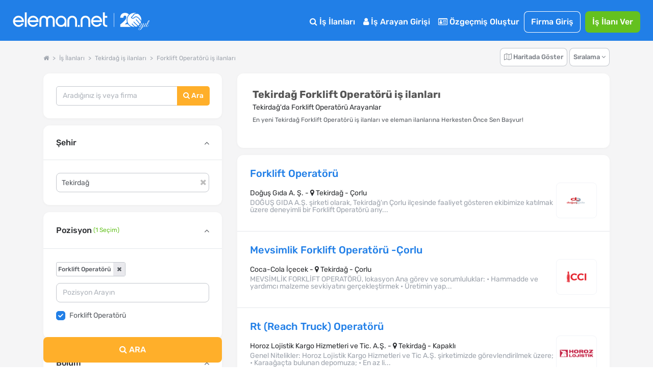

--- FILE ---
content_type: text/html; charset=utf-8
request_url: https://www.google.com/recaptcha/api2/aframe
body_size: 183
content:
<!DOCTYPE HTML><html><head><meta http-equiv="content-type" content="text/html; charset=UTF-8"></head><body><script nonce="eR2JSHIt3VCgVrPHdFZ15A">/** Anti-fraud and anti-abuse applications only. See google.com/recaptcha */ try{var clients={'sodar':'https://pagead2.googlesyndication.com/pagead/sodar?'};window.addEventListener("message",function(a){try{if(a.source===window.parent){var b=JSON.parse(a.data);var c=clients[b['id']];if(c){var d=document.createElement('img');d.src=c+b['params']+'&rc='+(localStorage.getItem("rc::a")?sessionStorage.getItem("rc::b"):"");window.document.body.appendChild(d);sessionStorage.setItem("rc::e",parseInt(sessionStorage.getItem("rc::e")||0)+1);localStorage.setItem("rc::h",'1768399294319');}}}catch(b){}});window.parent.postMessage("_grecaptcha_ready", "*");}catch(b){}</script></body></html>